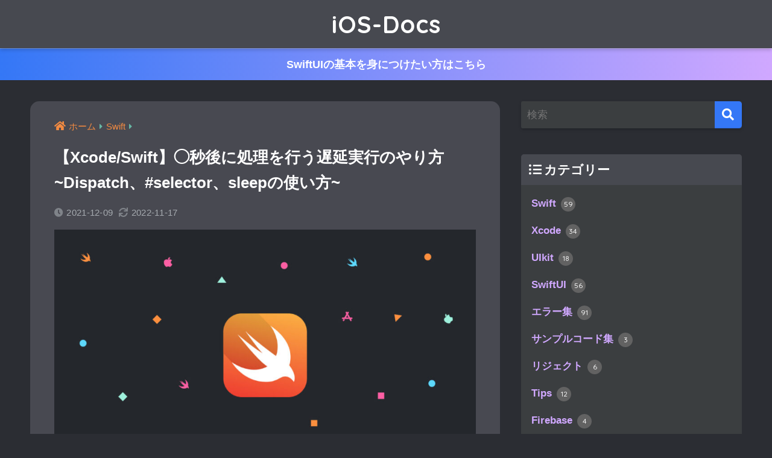

--- FILE ---
content_type: text/html; charset=UTF-8
request_url: https://ios-docs.dev/dispatchqueue/
body_size: 19198
content:
<!doctype html>
<html dir="ltr" lang="ja" prefix="og: https://ogp.me/ns#">
<head>
  <meta charset="utf-8">
  <meta http-equiv="X-UA-Compatible" content="IE=edge">
  <meta name="HandheldFriendly" content="True">
  <meta name="MobileOptimized" content="320">
  <meta name="viewport" content="width=device-width, initial-scale=1, viewport-fit=cover"/>
  <meta name="msapplication-TileColor" content="#3477f6">
  <meta name="theme-color" content="">
  <link rel="pingback" href="https://ios-docs.dev/xmlrpc.php">
  <title>【Xcode/Swift】◯秒後に処理を行う遅延実行のやり方~Dispatch、#selector、sleepの使い方~ - iOS-Docs</title>

		<!-- All in One SEO 4.5.3.1 - aioseo.com -->
		<meta name="description" content="この記事では、遅らせて処理を行う方法について解説していきたいと思います。 実装方法 実装方法は、大きく分けて以" />
		<meta name="robots" content="max-image-preview:large" />
		<link rel="canonical" href="https://ios-docs.dev/dispatchqueue/" />
		<meta name="generator" content="All in One SEO (AIOSEO) 4.5.3.1" />
		<meta property="og:locale" content="ja_JP" />
		<meta property="og:site_name" content="iOS-Docs - iOSアプリ開発のアウトプットブブログ" />
		<meta property="og:type" content="article" />
		<meta property="og:title" content="【Xcode/Swift】◯秒後に処理を行う遅延実行のやり方~Dispatch、#selector、sleepの使い方~ - iOS-Docs" />
		<meta property="og:description" content="この記事では、遅らせて処理を行う方法について解説していきたいと思います。 実装方法 実装方法は、大きく分けて以" />
		<meta property="og:url" content="https://ios-docs.dev/dispatchqueue/" />
		<meta property="article:published_time" content="2021-12-09T09:29:33+00:00" />
		<meta property="article:modified_time" content="2022-11-16T16:19:04+00:00" />
		<meta name="twitter:card" content="summary_large_image" />
		<meta name="twitter:title" content="【Xcode/Swift】◯秒後に処理を行う遅延実行のやり方~Dispatch、#selector、sleepの使い方~ - iOS-Docs" />
		<meta name="twitter:description" content="この記事では、遅らせて処理を行う方法について解説していきたいと思います。 実装方法 実装方法は、大きく分けて以" />
		<meta name="twitter:image" content="https://ios-docs.dev/wp-content/uploads/2021/07/Thumbnail_Swift.jpg" />
		<script type="application/ld+json" class="aioseo-schema">
			{"@context":"https:\/\/schema.org","@graph":[{"@type":"BlogPosting","@id":"https:\/\/ios-docs.dev\/dispatchqueue\/#blogposting","name":"\u3010Xcode\/Swift\u3011\u25ef\u79d2\u5f8c\u306b\u51e6\u7406\u3092\u884c\u3046\u9045\u5ef6\u5b9f\u884c\u306e\u3084\u308a\u65b9~Dispatch\u3001#selector\u3001sleep\u306e\u4f7f\u3044\u65b9~ - iOS-Docs","headline":"\u3010Xcode\/Swift\u3011\u25ef\u79d2\u5f8c\u306b\u51e6\u7406\u3092\u884c\u3046\u9045\u5ef6\u5b9f\u884c\u306e\u3084\u308a\u65b9~Dispatch\u3001#selector\u3001sleep\u306e\u4f7f\u3044\u65b9~","author":{"@id":"https:\/\/ios-docs.dev\/author\/satoriku\/#author"},"publisher":{"@id":"https:\/\/ios-docs.dev\/#person"},"image":{"@type":"ImageObject","url":"https:\/\/ios-docs.dev\/wp-content\/uploads\/2021\/07\/Thumbnail_Swift.jpg","width":1040,"height":620},"datePublished":"2021-12-09T18:29:33+09:00","dateModified":"2022-11-17T01:19:04+09:00","inLanguage":"ja","mainEntityOfPage":{"@id":"https:\/\/ios-docs.dev\/dispatchqueue\/#webpage"},"isPartOf":{"@id":"https:\/\/ios-docs.dev\/dispatchqueue\/#webpage"},"articleSection":"Swift"},{"@type":"BreadcrumbList","@id":"https:\/\/ios-docs.dev\/dispatchqueue\/#breadcrumblist","itemListElement":[{"@type":"ListItem","@id":"https:\/\/ios-docs.dev\/#listItem","position":1,"name":"\u5bb6","item":"https:\/\/ios-docs.dev\/","nextItem":"https:\/\/ios-docs.dev\/dispatchqueue\/#listItem"},{"@type":"ListItem","@id":"https:\/\/ios-docs.dev\/dispatchqueue\/#listItem","position":2,"name":"\u3010Xcode\/Swift\u3011\u25ef\u79d2\u5f8c\u306b\u51e6\u7406\u3092\u884c\u3046\u9045\u5ef6\u5b9f\u884c\u306e\u3084\u308a\u65b9~Dispatch\u3001#selector\u3001sleep\u306e\u4f7f\u3044\u65b9~","previousItem":"https:\/\/ios-docs.dev\/#listItem"}]},{"@type":"Person","@id":"https:\/\/ios-docs.dev\/author\/satoriku\/#author","url":"https:\/\/ios-docs.dev\/author\/satoriku\/","name":"satoriku","image":{"@type":"ImageObject","@id":"https:\/\/ios-docs.dev\/dispatchqueue\/#authorImage","url":"https:\/\/secure.gravatar.com\/avatar\/b08f6ec1df6168186fdd179060ceda95cc3711c4dbf426d90f4a551290956814?s=96&d=mm&r=g","width":96,"height":96,"caption":"satoriku"}},{"@type":"WebPage","@id":"https:\/\/ios-docs.dev\/dispatchqueue\/#webpage","url":"https:\/\/ios-docs.dev\/dispatchqueue\/","name":"\u3010Xcode\/Swift\u3011\u25ef\u79d2\u5f8c\u306b\u51e6\u7406\u3092\u884c\u3046\u9045\u5ef6\u5b9f\u884c\u306e\u3084\u308a\u65b9~Dispatch\u3001#selector\u3001sleep\u306e\u4f7f\u3044\u65b9~ - iOS-Docs","description":"\u3053\u306e\u8a18\u4e8b\u3067\u306f\u3001\u9045\u3089\u305b\u3066\u51e6\u7406\u3092\u884c\u3046\u65b9\u6cd5\u306b\u3064\u3044\u3066\u89e3\u8aac\u3057\u3066\u3044\u304d\u305f\u3044\u3068\u601d\u3044\u307e\u3059\u3002 \u5b9f\u88c5\u65b9\u6cd5 \u5b9f\u88c5\u65b9\u6cd5\u306f\u3001\u5927\u304d\u304f\u5206\u3051\u3066\u4ee5","inLanguage":"ja","isPartOf":{"@id":"https:\/\/ios-docs.dev\/#website"},"breadcrumb":{"@id":"https:\/\/ios-docs.dev\/dispatchqueue\/#breadcrumblist"},"author":{"@id":"https:\/\/ios-docs.dev\/author\/satoriku\/#author"},"creator":{"@id":"https:\/\/ios-docs.dev\/author\/satoriku\/#author"},"image":{"@type":"ImageObject","url":"https:\/\/ios-docs.dev\/wp-content\/uploads\/2021\/07\/Thumbnail_Swift.jpg","@id":"https:\/\/ios-docs.dev\/dispatchqueue\/#mainImage","width":1040,"height":620},"primaryImageOfPage":{"@id":"https:\/\/ios-docs.dev\/dispatchqueue\/#mainImage"},"datePublished":"2021-12-09T18:29:33+09:00","dateModified":"2022-11-17T01:19:04+09:00"},{"@type":"WebSite","@id":"https:\/\/ios-docs.dev\/#website","url":"https:\/\/ios-docs.dev\/","name":"iOS-Docs","description":"iOS\u30a2\u30d7\u30ea\u958b\u767a\u306e\u30a2\u30a6\u30c8\u30d7\u30c3\u30c8\u30d6\u30d6\u30ed\u30b0","inLanguage":"ja","publisher":{"@id":"https:\/\/ios-docs.dev\/#person"}}]}
		</script>
		<!-- All in One SEO -->

<link rel='dns-prefetch' href='//codoc.jp' />
<link rel='dns-prefetch' href='//stats.wp.com' />
<link rel='dns-prefetch' href='//fonts.googleapis.com' />
<link rel='dns-prefetch' href='//use.fontawesome.com' />
<link rel="alternate" type="application/rss+xml" title="iOS-Docs &raquo; フィード" href="https://ios-docs.dev/feed/" />
<link rel="alternate" type="application/rss+xml" title="iOS-Docs &raquo; コメントフィード" href="https://ios-docs.dev/comments/feed/" />
<link rel="alternate" title="oEmbed (JSON)" type="application/json+oembed" href="https://ios-docs.dev/wp-json/oembed/1.0/embed?url=https%3A%2F%2Fios-docs.dev%2Fdispatchqueue%2F" />
<link rel="alternate" title="oEmbed (XML)" type="text/xml+oembed" href="https://ios-docs.dev/wp-json/oembed/1.0/embed?url=https%3A%2F%2Fios-docs.dev%2Fdispatchqueue%2F&#038;format=xml" />
		<!-- This site uses the Google Analytics by MonsterInsights plugin v9.11.1 - Using Analytics tracking - https://www.monsterinsights.com/ -->
		<!-- Note: MonsterInsights is not currently configured on this site. The site owner needs to authenticate with Google Analytics in the MonsterInsights settings panel. -->
					<!-- No tracking code set -->
				<!-- / Google Analytics by MonsterInsights -->
		<style id='wp-img-auto-sizes-contain-inline-css' type='text/css'>
img:is([sizes=auto i],[sizes^="auto," i]){contain-intrinsic-size:3000px 1500px}
/*# sourceURL=wp-img-auto-sizes-contain-inline-css */
</style>
<link rel='stylesheet' id='sng-stylesheet-css' href='https://ios-docs.dev/wp-content/themes/sango-theme/style.css?ver2_16_4' type='text/css' media='all' />
<link rel='stylesheet' id='sng-option-css' href='https://ios-docs.dev/wp-content/themes/sango-theme/entry-option.css?ver2_16_4' type='text/css' media='all' />
<link rel='stylesheet' id='sng-googlefonts-css' href='https://fonts.googleapis.com/css?family=Quicksand%3A500%2C700&#038;display=swap' type='text/css' media='all' />
<link rel='stylesheet' id='sng-fontawesome-css' href='https://use.fontawesome.com/releases/v5.11.2/css/all.css' type='text/css' media='all' />
<style id='wp-emoji-styles-inline-css' type='text/css'>

	img.wp-smiley, img.emoji {
		display: inline !important;
		border: none !important;
		box-shadow: none !important;
		height: 1em !important;
		width: 1em !important;
		margin: 0 0.07em !important;
		vertical-align: -0.1em !important;
		background: none !important;
		padding: 0 !important;
	}
/*# sourceURL=wp-emoji-styles-inline-css */
</style>
<style id='classic-theme-styles-inline-css' type='text/css'>
/*! This file is auto-generated */
.wp-block-button__link{color:#fff;background-color:#32373c;border-radius:9999px;box-shadow:none;text-decoration:none;padding:calc(.667em + 2px) calc(1.333em + 2px);font-size:1.125em}.wp-block-file__button{background:#32373c;color:#fff;text-decoration:none}
/*# sourceURL=/wp-includes/css/classic-themes.min.css */
</style>
<link rel='stylesheet' id='helpful-css' href='https://ios-docs.dev/wp-content/plugins/helpful/core/assets/themes/base.css' type='text/css' media='all' />
<link rel='stylesheet' id='yyi_rinker_stylesheet-css' href='https://ios-docs.dev/wp-content/plugins/yyi-rinker/css/style.css?v=1.1.8' type='text/css' media='all' />
<link rel='stylesheet' id='child-style-css' href='https://ios-docs.dev/wp-content/themes/sango-theme-child/style.css' type='text/css' media='all' />
<link rel='stylesheet' id='enlighterjs-css' href='https://ios-docs.dev/wp-content/plugins/enlighter/cache/enlighterjs.min.css' type='text/css' media='all' />
<script type="text/javascript" src="https://ios-docs.dev/wp-includes/js/jquery/jquery.min.js?ver=3.7.1" id="jquery-core-js"></script>
<script type="text/javascript" src="https://ios-docs.dev/wp-includes/js/jquery/jquery-migrate.min.js?ver=3.4.1" id="jquery-migrate-js"></script>
<script type="text/javascript"  src="https://codoc.jp/js/cms.js" id="codoc-injector-js-js"  data-css="dark"  data-usercode="0W1abBc3iQ" defer></script>
<link rel="https://api.w.org/" href="https://ios-docs.dev/wp-json/" /><link rel="alternate" title="JSON" type="application/json" href="https://ios-docs.dev/wp-json/wp/v2/posts/2061" /><link rel="EditURI" type="application/rsd+xml" title="RSD" href="https://ios-docs.dev/xmlrpc.php?rsd" />
<link rel='shortlink' href='https://ios-docs.dev/?p=2061' />
	<style>img#wpstats{display:none}</style>
		<script type="text/javascript" language="javascript">
    var vc_pid = "885969841";
</script><script type="text/javascript" src="//aml.valuecommerce.com/vcdal.js" async></script><style>
.yyi-rinker-images {
    display: flex;
    justify-content: center;
    align-items: center;
    position: relative;

}
div.yyi-rinker-image img.yyi-rinker-main-img.hidden {
    display: none;
}

.yyi-rinker-images-arrow {
    cursor: pointer;
    position: absolute;
    top: 50%;
    display: block;
    margin-top: -11px;
    opacity: 0.6;
    width: 22px;
}

.yyi-rinker-images-arrow-left{
    left: -10px;
}
.yyi-rinker-images-arrow-right{
    right: -10px;
}

.yyi-rinker-images-arrow-left.hidden {
    display: none;
}

.yyi-rinker-images-arrow-right.hidden {
    display: none;
}
div.yyi-rinker-contents.yyi-rinker-design-tate  div.yyi-rinker-box{
    flex-direction: column;
}

div.yyi-rinker-contents.yyi-rinker-design-slim div.yyi-rinker-box .yyi-rinker-links {
    flex-direction: column;
}

div.yyi-rinker-contents.yyi-rinker-design-slim div.yyi-rinker-info {
    width: 100%;
}

div.yyi-rinker-contents.yyi-rinker-design-slim .yyi-rinker-title {
    text-align: center;
}

div.yyi-rinker-contents.yyi-rinker-design-slim .yyi-rinker-links {
    text-align: center;
}
div.yyi-rinker-contents.yyi-rinker-design-slim .yyi-rinker-image {
    margin: auto;
}

div.yyi-rinker-contents.yyi-rinker-design-slim div.yyi-rinker-info ul.yyi-rinker-links li {
	align-self: stretch;
}
div.yyi-rinker-contents.yyi-rinker-design-slim div.yyi-rinker-box div.yyi-rinker-info {
	padding: 0;
}
div.yyi-rinker-contents.yyi-rinker-design-slim div.yyi-rinker-box {
	flex-direction: column;
	padding: 14px 5px 0;
}

.yyi-rinker-design-slim div.yyi-rinker-box div.yyi-rinker-info {
	text-align: center;
}

.yyi-rinker-design-slim div.price-box span.price {
	display: block;
}

div.yyi-rinker-contents.yyi-rinker-design-slim div.yyi-rinker-info div.yyi-rinker-title a{
	font-size:16px;
}

div.yyi-rinker-contents.yyi-rinker-design-slim ul.yyi-rinker-links li.amazonkindlelink:before,  div.yyi-rinker-contents.yyi-rinker-design-slim ul.yyi-rinker-links li.amazonlink:before,  div.yyi-rinker-contents.yyi-rinker-design-slim ul.yyi-rinker-links li.rakutenlink:before,  div.yyi-rinker-contents.yyi-rinker-design-slim ul.yyi-rinker-links li.yahoolink:before {
	font-size:12px;
}

div.yyi-rinker-contents.yyi-rinker-design-slim ul.yyi-rinker-links li a {
	font-size: 13px;
}
.entry-content ul.yyi-rinker-links li {
	padding: 0;
}

				</style><link rel="stylesheet" href="https://maxcdn.bootstrapcdn.com/font-awesome/4.4.0/css/font-awesome.min.css"><meta property="og:title" content="【Xcode/Swift】◯秒後に処理を行う遅延実行のやり方~Dispatch、#selector、sleepの使い方~" />
<meta property="og:description" content="この記事では、遅らせて処理を行う方法について解説していきたいと思います。 Contents実装方法1. Dispatchを使用した遅延実行2. #selectorを使用した遅延実行3. sleepを使用した遅延実行 実装 ... " />
<meta property="og:type" content="article" />
<meta property="og:url" content="https://ios-docs.dev/dispatchqueue/" />
<meta property="og:image" content="https://ios-docs.dev/wp-content/uploads/2021/07/Thumbnail_Swift-1024x610.jpg" />
<meta name="thumbnail" content="https://ios-docs.dev/wp-content/uploads/2021/07/Thumbnail_Swift-1024x610.jpg" />
<meta property="og:site_name" content="iOS-Docs" />
<meta name="twitter:card" content="summary_large_image" />
<script async src="https://pagead2.googlesyndication.com/pagead/js/adsbygoogle.js?client=ca-pub-5216246732088104"
     crossorigin="anonymous"></script><!-- gtag.js -->
<script async src="https://www.googletagmanager.com/gtag/js?id=G-XFPHZT33MK"></script>
<script>
  window.dataLayer = window.dataLayer || [];
  function gtag(){dataLayer.push(arguments);}
  gtag('js', new Date());
  gtag('config', 'G-XFPHZT33MK');
</script>
<style type="text/css" id="custom-background-css">
body.custom-background { background-color: #2b2d33; }
</style>
	<link rel="icon" href="https://ios-docs.dev/wp-content/uploads/2022/01/cropped-D-png-32x32.png" sizes="32x32" />
<link rel="icon" href="https://ios-docs.dev/wp-content/uploads/2022/01/cropped-D-png-192x192.png" sizes="192x192" />
<link rel="apple-touch-icon" href="https://ios-docs.dev/wp-content/uploads/2022/01/cropped-D-png-180x180.png" />
<meta name="msapplication-TileImage" content="https://ios-docs.dev/wp-content/uploads/2022/01/cropped-D-png-270x270.png" />
<style> a{color:#f48b41}.main-c, .has-sango-main-color{color:#3477f6}.main-bc, .has-sango-main-background-color{background-color:#3477f6}.main-bdr, #inner-content .main-bdr{border-color:#3477f6}.pastel-c, .has-sango-pastel-color{color:#fc60a3}.pastel-bc, .has-sango-pastel-background-color, #inner-content .pastel-bc{background-color:#fc60a3}.accent-c, .has-sango-accent-color{color:#fc60a3}.accent-bc, .has-sango-accent-background-color{background-color:#fc60a3}.header, #footer-menu, .drawer__title{background-color:#474950}#logo a{color:#FFF}.desktop-nav li a , .mobile-nav li a, #footer-menu a, #drawer__open, .header-search__open, .copyright, .drawer__title{color:#FFF}.drawer__title .close span, .drawer__title .close span:before{background:#FFF}.desktop-nav li:after{background:#FFF}.mobile-nav .current-menu-item{border-bottom-color:#FFF}.widgettitle, .sidebar .wp-block-group h2, .drawer .wp-block-group h2{color:#ffffff;background-color:#474950}.footer{background-color:#2b2d33}.footer, .footer a, .footer .widget ul li a{color:#ffffff}#toc_container .toc_title, .entry-content .ez-toc-title-container, #footer_menu .raised, .pagination a, .pagination span, #reply-title:before, .entry-content blockquote:before, .main-c-before li:before, .main-c-b:before{color:#3477f6}.searchform__submit, .sidebar .wp-block-search .wp-block-search__button, .footer .wp-block-search .wp-block-search__button, .drawer .wp-block-search .wp-block-search__button, #toc_container .toc_title:before, .ez-toc-title-container:before, .cat-name, .pre_tag > span, .pagination .current, .post-page-numbers.current, #submit, .withtag_list > span, .main-bc-before li:before{background-color:#3477f6}#toc_container, #ez-toc-container, .entry-content h3, .li-mainbdr ul, .li-mainbdr ol{border-color:#3477f6}.search-title i, .acc-bc-before li:before{background:#fc60a3}.li-accentbdr ul, .li-accentbdr ol{border-color:#fc60a3}.pagination a:hover, .li-pastelbc ul, .li-pastelbc ol{background:#fc60a3}body{font-size:100%}@media only screen and (min-width:481px){body{font-size:107%}}@media only screen and (min-width:1030px){body{font-size:110%}}.totop{background:#f48b41}.header-info a{color:#FFF;background:linear-gradient(95deg, #3477f6, #d0a8ff)}.fixed-menu ul{background:#FFF}.fixed-menu a{color:#a2a7ab}.fixed-menu .current-menu-item a, .fixed-menu ul li a.active{color:#6bb6ff}.post-tab{background:#FFF}.post-tab > div{color:#a7a7a7}.post-tab > div.tab-active{background:linear-gradient(45deg, #bdb9ff, #67b8ff)}body{font-family:"Helvetica", "Arial", "Hiragino Kaku Gothic ProN", "Hiragino Sans", YuGothic, "Yu Gothic", "メイリオ", Meiryo, sans-serif;}.dfont{font-family:"Quicksand","Helvetica", "Arial", "Hiragino Kaku Gothic ProN", "Hiragino Sans", YuGothic, "Yu Gothic", "メイリオ", Meiryo, sans-serif;}.body_bc{background-color:2b2d33}</style><style id='global-styles-inline-css' type='text/css'>
:root{--wp--preset--aspect-ratio--square: 1;--wp--preset--aspect-ratio--4-3: 4/3;--wp--preset--aspect-ratio--3-4: 3/4;--wp--preset--aspect-ratio--3-2: 3/2;--wp--preset--aspect-ratio--2-3: 2/3;--wp--preset--aspect-ratio--16-9: 16/9;--wp--preset--aspect-ratio--9-16: 9/16;--wp--preset--color--black: #000000;--wp--preset--color--cyan-bluish-gray: #abb8c3;--wp--preset--color--white: #ffffff;--wp--preset--color--pale-pink: #f78da7;--wp--preset--color--vivid-red: #cf2e2e;--wp--preset--color--luminous-vivid-orange: #ff6900;--wp--preset--color--luminous-vivid-amber: #fcb900;--wp--preset--color--light-green-cyan: #7bdcb5;--wp--preset--color--vivid-green-cyan: #00d084;--wp--preset--color--pale-cyan-blue: #8ed1fc;--wp--preset--color--vivid-cyan-blue: #0693e3;--wp--preset--color--vivid-purple: #9b51e0;--wp--preset--gradient--vivid-cyan-blue-to-vivid-purple: linear-gradient(135deg,rgb(6,147,227) 0%,rgb(155,81,224) 100%);--wp--preset--gradient--light-green-cyan-to-vivid-green-cyan: linear-gradient(135deg,rgb(122,220,180) 0%,rgb(0,208,130) 100%);--wp--preset--gradient--luminous-vivid-amber-to-luminous-vivid-orange: linear-gradient(135deg,rgb(252,185,0) 0%,rgb(255,105,0) 100%);--wp--preset--gradient--luminous-vivid-orange-to-vivid-red: linear-gradient(135deg,rgb(255,105,0) 0%,rgb(207,46,46) 100%);--wp--preset--gradient--very-light-gray-to-cyan-bluish-gray: linear-gradient(135deg,rgb(238,238,238) 0%,rgb(169,184,195) 100%);--wp--preset--gradient--cool-to-warm-spectrum: linear-gradient(135deg,rgb(74,234,220) 0%,rgb(151,120,209) 20%,rgb(207,42,186) 40%,rgb(238,44,130) 60%,rgb(251,105,98) 80%,rgb(254,248,76) 100%);--wp--preset--gradient--blush-light-purple: linear-gradient(135deg,rgb(255,206,236) 0%,rgb(152,150,240) 100%);--wp--preset--gradient--blush-bordeaux: linear-gradient(135deg,rgb(254,205,165) 0%,rgb(254,45,45) 50%,rgb(107,0,62) 100%);--wp--preset--gradient--luminous-dusk: linear-gradient(135deg,rgb(255,203,112) 0%,rgb(199,81,192) 50%,rgb(65,88,208) 100%);--wp--preset--gradient--pale-ocean: linear-gradient(135deg,rgb(255,245,203) 0%,rgb(182,227,212) 50%,rgb(51,167,181) 100%);--wp--preset--gradient--electric-grass: linear-gradient(135deg,rgb(202,248,128) 0%,rgb(113,206,126) 100%);--wp--preset--gradient--midnight: linear-gradient(135deg,rgb(2,3,129) 0%,rgb(40,116,252) 100%);--wp--preset--font-size--small: 13px;--wp--preset--font-size--medium: 20px;--wp--preset--font-size--large: 36px;--wp--preset--font-size--x-large: 42px;--wp--preset--spacing--20: 0.44rem;--wp--preset--spacing--30: 0.67rem;--wp--preset--spacing--40: 1rem;--wp--preset--spacing--50: 1.5rem;--wp--preset--spacing--60: 2.25rem;--wp--preset--spacing--70: 3.38rem;--wp--preset--spacing--80: 5.06rem;--wp--preset--shadow--natural: 6px 6px 9px rgba(0, 0, 0, 0.2);--wp--preset--shadow--deep: 12px 12px 50px rgba(0, 0, 0, 0.4);--wp--preset--shadow--sharp: 6px 6px 0px rgba(0, 0, 0, 0.2);--wp--preset--shadow--outlined: 6px 6px 0px -3px rgb(255, 255, 255), 6px 6px rgb(0, 0, 0);--wp--preset--shadow--crisp: 6px 6px 0px rgb(0, 0, 0);}:where(.is-layout-flex){gap: 0.5em;}:where(.is-layout-grid){gap: 0.5em;}body .is-layout-flex{display: flex;}.is-layout-flex{flex-wrap: wrap;align-items: center;}.is-layout-flex > :is(*, div){margin: 0;}body .is-layout-grid{display: grid;}.is-layout-grid > :is(*, div){margin: 0;}:where(.wp-block-columns.is-layout-flex){gap: 2em;}:where(.wp-block-columns.is-layout-grid){gap: 2em;}:where(.wp-block-post-template.is-layout-flex){gap: 1.25em;}:where(.wp-block-post-template.is-layout-grid){gap: 1.25em;}.has-black-color{color: var(--wp--preset--color--black) !important;}.has-cyan-bluish-gray-color{color: var(--wp--preset--color--cyan-bluish-gray) !important;}.has-white-color{color: var(--wp--preset--color--white) !important;}.has-pale-pink-color{color: var(--wp--preset--color--pale-pink) !important;}.has-vivid-red-color{color: var(--wp--preset--color--vivid-red) !important;}.has-luminous-vivid-orange-color{color: var(--wp--preset--color--luminous-vivid-orange) !important;}.has-luminous-vivid-amber-color{color: var(--wp--preset--color--luminous-vivid-amber) !important;}.has-light-green-cyan-color{color: var(--wp--preset--color--light-green-cyan) !important;}.has-vivid-green-cyan-color{color: var(--wp--preset--color--vivid-green-cyan) !important;}.has-pale-cyan-blue-color{color: var(--wp--preset--color--pale-cyan-blue) !important;}.has-vivid-cyan-blue-color{color: var(--wp--preset--color--vivid-cyan-blue) !important;}.has-vivid-purple-color{color: var(--wp--preset--color--vivid-purple) !important;}.has-black-background-color{background-color: var(--wp--preset--color--black) !important;}.has-cyan-bluish-gray-background-color{background-color: var(--wp--preset--color--cyan-bluish-gray) !important;}.has-white-background-color{background-color: var(--wp--preset--color--white) !important;}.has-pale-pink-background-color{background-color: var(--wp--preset--color--pale-pink) !important;}.has-vivid-red-background-color{background-color: var(--wp--preset--color--vivid-red) !important;}.has-luminous-vivid-orange-background-color{background-color: var(--wp--preset--color--luminous-vivid-orange) !important;}.has-luminous-vivid-amber-background-color{background-color: var(--wp--preset--color--luminous-vivid-amber) !important;}.has-light-green-cyan-background-color{background-color: var(--wp--preset--color--light-green-cyan) !important;}.has-vivid-green-cyan-background-color{background-color: var(--wp--preset--color--vivid-green-cyan) !important;}.has-pale-cyan-blue-background-color{background-color: var(--wp--preset--color--pale-cyan-blue) !important;}.has-vivid-cyan-blue-background-color{background-color: var(--wp--preset--color--vivid-cyan-blue) !important;}.has-vivid-purple-background-color{background-color: var(--wp--preset--color--vivid-purple) !important;}.has-black-border-color{border-color: var(--wp--preset--color--black) !important;}.has-cyan-bluish-gray-border-color{border-color: var(--wp--preset--color--cyan-bluish-gray) !important;}.has-white-border-color{border-color: var(--wp--preset--color--white) !important;}.has-pale-pink-border-color{border-color: var(--wp--preset--color--pale-pink) !important;}.has-vivid-red-border-color{border-color: var(--wp--preset--color--vivid-red) !important;}.has-luminous-vivid-orange-border-color{border-color: var(--wp--preset--color--luminous-vivid-orange) !important;}.has-luminous-vivid-amber-border-color{border-color: var(--wp--preset--color--luminous-vivid-amber) !important;}.has-light-green-cyan-border-color{border-color: var(--wp--preset--color--light-green-cyan) !important;}.has-vivid-green-cyan-border-color{border-color: var(--wp--preset--color--vivid-green-cyan) !important;}.has-pale-cyan-blue-border-color{border-color: var(--wp--preset--color--pale-cyan-blue) !important;}.has-vivid-cyan-blue-border-color{border-color: var(--wp--preset--color--vivid-cyan-blue) !important;}.has-vivid-purple-border-color{border-color: var(--wp--preset--color--vivid-purple) !important;}.has-vivid-cyan-blue-to-vivid-purple-gradient-background{background: var(--wp--preset--gradient--vivid-cyan-blue-to-vivid-purple) !important;}.has-light-green-cyan-to-vivid-green-cyan-gradient-background{background: var(--wp--preset--gradient--light-green-cyan-to-vivid-green-cyan) !important;}.has-luminous-vivid-amber-to-luminous-vivid-orange-gradient-background{background: var(--wp--preset--gradient--luminous-vivid-amber-to-luminous-vivid-orange) !important;}.has-luminous-vivid-orange-to-vivid-red-gradient-background{background: var(--wp--preset--gradient--luminous-vivid-orange-to-vivid-red) !important;}.has-very-light-gray-to-cyan-bluish-gray-gradient-background{background: var(--wp--preset--gradient--very-light-gray-to-cyan-bluish-gray) !important;}.has-cool-to-warm-spectrum-gradient-background{background: var(--wp--preset--gradient--cool-to-warm-spectrum) !important;}.has-blush-light-purple-gradient-background{background: var(--wp--preset--gradient--blush-light-purple) !important;}.has-blush-bordeaux-gradient-background{background: var(--wp--preset--gradient--blush-bordeaux) !important;}.has-luminous-dusk-gradient-background{background: var(--wp--preset--gradient--luminous-dusk) !important;}.has-pale-ocean-gradient-background{background: var(--wp--preset--gradient--pale-ocean) !important;}.has-electric-grass-gradient-background{background: var(--wp--preset--gradient--electric-grass) !important;}.has-midnight-gradient-background{background: var(--wp--preset--gradient--midnight) !important;}.has-small-font-size{font-size: var(--wp--preset--font-size--small) !important;}.has-medium-font-size{font-size: var(--wp--preset--font-size--medium) !important;}.has-large-font-size{font-size: var(--wp--preset--font-size--large) !important;}.has-x-large-font-size{font-size: var(--wp--preset--font-size--x-large) !important;}
/*# sourceURL=global-styles-inline-css */
</style>
</head>
<body class="wp-singular post-template-default single single-post postid-2061 single-format-standard custom-background wp-theme-sango-theme wp-child-theme-sango-theme-child codoc-theme-dark fa5">
    <div id="container">
    <header class="header header--center">
            <div id="inner-header" class="wrap cf">
    <div id="logo" class="header-logo h1 dfont">
    <a href="https://ios-docs.dev" class="header-logo__link">
            iOS-Docs    </a>
  </div>
  <div class="header-search">
      <label class="header-search__open" for="header-search-input"><i class="fas fa-search" aria-hidden="true"></i></label>
    <input type="checkbox" class="header-search__input" id="header-search-input" onclick="document.querySelector('.header-search__modal .searchform__input').focus()">
  <label class="header-search__close" for="header-search-input"></label>
  <div class="header-search__modal">
    <form role="search" method="get" class="searchform" action="https://ios-docs.dev/">
  <div>
    <input type="search" class="searchform__input" name="s" value="" placeholder="検索" />
    <button type="submit" class="searchform__submit" aria-label="検索"><i class="fas fa-search" aria-hidden="true"></i></button>
  </div>
</form>  </div>
</div>  </div>
    </header>
      <div class="header-info animated">
    <a href="https://zenn.dev/rikutosato/books/6cee0a2b8aa796">
      SwiftUIの基本を身につけたい方はこちら    </a>
  </div>
  <div id="content">
    <div id="inner-content" class="wrap cf">
      <main id="main" class="m-all t-2of3 d-5of7 cf">
                  <article id="entry" class="cf post-2061 post type-post status-publish format-standard has-post-thumbnail category-swift">
            <header class="article-header entry-header">
  <nav id="breadcrumb" class="breadcrumb"><ul itemscope itemtype="http://schema.org/BreadcrumbList"><li itemprop="itemListElement" itemscope itemtype="http://schema.org/ListItem"><a href="https://ios-docs.dev" itemprop="item"><span itemprop="name">ホーム</span></a><meta itemprop="position" content="1" /></li><li itemprop="itemListElement" itemscope itemtype="http://schema.org/ListItem"><a href="https://ios-docs.dev/category/swift/" itemprop="item"><span itemprop="name">Swift</span></a><meta itemprop="position" content="2" /></li></ul></nav>  <h1 class="entry-title single-title">【Xcode/Swift】◯秒後に処理を行う遅延実行のやり方~Dispatch、#selector、sleepの使い方~</h1>
  <div class="entry-meta vcard">
    <time class="pubdate entry-time" itemprop="datePublished" datetime="2021-12-09">2021-12-09</time><time class="updated entry-time" itemprop="dateModified" datetime="2022-11-17">2022-11-17</time>  </div>
      <p class="post-thumbnail"><img width="940" height="560" src="https://ios-docs.dev/wp-content/uploads/2021/07/Thumbnail_Swift-940x560.jpg" class="attachment-thumb-940 size-thumb-940 wp-post-image" alt="" decoding="async" fetchpriority="high" srcset="https://ios-docs.dev/wp-content/uploads/2021/07/Thumbnail_Swift-940x560.jpg 940w, https://ios-docs.dev/wp-content/uploads/2021/07/Thumbnail_Swift-300x179.jpg 300w, https://ios-docs.dev/wp-content/uploads/2021/07/Thumbnail_Swift-1024x610.jpg 1024w, https://ios-docs.dev/wp-content/uploads/2021/07/Thumbnail_Swift-768x458.jpg 768w, https://ios-docs.dev/wp-content/uploads/2021/07/Thumbnail_Swift.jpg 1040w" sizes="(max-width: 940px) 100vw, 940px" /></p>
        <input type="checkbox" id="fab">
    <label class="fab-btn extended-fab main-c" for="fab"><i class="fas fa-share-alt" aria-hidden="true"></i></label>
    <label class="fab__close-cover" for="fab"></label>
        <div id="fab__contents">
      <div class="fab__contents-main dfont">
        <label class="close" for="fab"><span></span></label>
        <p class="fab__contents_title">SHARE</p>
                  <div class="fab__contents_img" style="background-image: url(https://ios-docs.dev/wp-content/uploads/2021/07/Thumbnail_Swift-520x300.jpg);">
          </div>
                  <div class="sns-btn sns-dif">
          <ul>
        <!-- twitter -->
        <li class="tw sns-btn__item">
          <a href="https://twitter.com/share?url=https%3A%2F%2Fios-docs.dev%2Fdispatchqueue%2F&text=%E3%80%90Xcode%2FSwift%E3%80%91%E2%97%AF%E7%A7%92%E5%BE%8C%E3%81%AB%E5%87%A6%E7%90%86%E3%82%92%E8%A1%8C%E3%81%86%E9%81%85%E5%BB%B6%E5%AE%9F%E8%A1%8C%E3%81%AE%E3%82%84%E3%82%8A%E6%96%B9%7EDispatch%E3%80%81%23selector%E3%80%81sleep%E3%81%AE%E4%BD%BF%E3%81%84%E6%96%B9%7E%EF%BD%9CiOS-Docs" target="_blank" rel="nofollow noopener noreferrer" aria-label="Twitterでシェアする">
            <i class="fab fa-twitter" aria-hidden="true"></i>            <span class="share_txt">ツイート</span>
          </a>
                  </li>
        <!-- facebook -->
        <li class="fb sns-btn__item">
          <a href="https://www.facebook.com/share.php?u=https%3A%2F%2Fios-docs.dev%2Fdispatchqueue%2F" target="_blank" rel="nofollow noopener noreferrer" aria-label="Facebookでシェアする">
            <i class="fab fa-facebook" aria-hidden="true"></i>            <span class="share_txt">シェア</span>
          </a>
                  </li>
        <!-- はてなブックマーク -->
        <li class="hatebu sns-btn__item">
          <a href="http://b.hatena.ne.jp/add?mode=confirm&url=https%3A%2F%2Fios-docs.dev%2Fdispatchqueue%2F&title=%E3%80%90Xcode%2FSwift%E3%80%91%E2%97%AF%E7%A7%92%E5%BE%8C%E3%81%AB%E5%87%A6%E7%90%86%E3%82%92%E8%A1%8C%E3%81%86%E9%81%85%E5%BB%B6%E5%AE%9F%E8%A1%8C%E3%81%AE%E3%82%84%E3%82%8A%E6%96%B9%7EDispatch%E3%80%81%23selector%E3%80%81sleep%E3%81%AE%E4%BD%BF%E3%81%84%E6%96%B9%7E%EF%BD%9CiOS-Docs" target="_blank" rel="nofollow noopener noreferrer" aria-label="はてブでブックマークする">
            <i class="fa fa-hatebu" aria-hidden="true"></i>
            <span class="share_txt">はてブ</span>
          </a>
                  </li>
        <!-- LINE -->
        <li class="line sns-btn__item">
          <a href="https://social-plugins.line.me/lineit/share?url=https%3A%2F%2Fios-docs.dev%2Fdispatchqueue%2F&text=%E3%80%90Xcode%2FSwift%E3%80%91%E2%97%AF%E7%A7%92%E5%BE%8C%E3%81%AB%E5%87%A6%E7%90%86%E3%82%92%E8%A1%8C%E3%81%86%E9%81%85%E5%BB%B6%E5%AE%9F%E8%A1%8C%E3%81%AE%E3%82%84%E3%82%8A%E6%96%B9%7EDispatch%E3%80%81%23selector%E3%80%81sleep%E3%81%AE%E4%BD%BF%E3%81%84%E6%96%B9%7E%EF%BD%9CiOS-Docs" target="_blank" rel="nofollow noopener noreferrer" aria-label="LINEでシェアする">
                          <i class="fab fa-line" aria-hidden="true"></i>
                        <span class="share_txt share_txt_line dfont">LINE</span>
          </a>
        </li>
        <!-- Pocket -->
        <li class="pkt sns-btn__item">
          <a href="http://getpocket.com/edit?url=https%3A%2F%2Fios-docs.dev%2Fdispatchqueue%2F&title=%E3%80%90Xcode%2FSwift%E3%80%91%E2%97%AF%E7%A7%92%E5%BE%8C%E3%81%AB%E5%87%A6%E7%90%86%E3%82%92%E8%A1%8C%E3%81%86%E9%81%85%E5%BB%B6%E5%AE%9F%E8%A1%8C%E3%81%AE%E3%82%84%E3%82%8A%E6%96%B9%7EDispatch%E3%80%81%23selector%E3%80%81sleep%E3%81%AE%E4%BD%BF%E3%81%84%E6%96%B9%7E%EF%BD%9CiOS-Docs" target="_blank" rel="nofollow noopener noreferrer" aria-label="Pocketに保存する">
            <i class="fab fa-get-pocket" aria-hidden="true"></i>            <span class="share_txt">Pocket</span>
          </a>
                  </li>
      </ul>
  </div>
        </div>
    </div>
    </header>
<section class="entry-content cf">
  <p><style>
.entry-content h3 {
    margin: 4em 0 0.7em;
}
</style></p>
<p>この記事では、遅らせて処理を行う方法について解説していきたいと思います。</p>
<div id="toc_container" class="no_bullets"><p class="toc_title">Contents</p><ul class="toc_list"><li><a href="#i">実装方法</a><ul><li><a href="#1_Dispatch">1. Dispatchを使用した遅延実行</a></li><li><a href="#2_selector">2. #selectorを使用した遅延実行</a></li><li><a href="#3_sleep">3. sleepを使用した遅延実行</a></li></ul></li></ul></div>
<h2><span id="i">実装方法</span></h2>
<p>実装方法は、大きく分けて以下の3パターンあります。一つ一つ解説していきたいと思います。</p>
<ol>
<li><code>Dispatch</code>を使用した遅延実行</li>
<li><code>#selector</code>を使用した遅延実行</li>
<li><code>sleep</code>を使用した遅延実行</li>
</ol>
<h3 style="margin: 2em 0 0.7em;"><span id="1_Dispatch">1. Dispatchを使用した遅延実行</span></h3>
<p>Dispatchが一番王道なやり方かと思います。やり方は簡単です。</p>
<pre class="EnlighterJSRAW" data-enlighter-language="swift">DispatchQueue.main.asyncAfter(deadline: .now() + 5.0) {
    print("5秒経ちました。")
}</pre>
<p>このDispatchの中に記述すると、5秒後に処理が行われます。</p>
<p><code>.now() + 5.0</code>で、今から5秒後というのを表しています。なので、この数値を変えれば好きな秒数で処理を遅らせることができます。</p>
<h3><span id="2_selector">2. #selectorを使用した遅延実行</span></h3>
<p><code>#selector</code>なので、関数として切り出せます。</p>
<pre class="EnlighterJSRAW" data-enlighter-language="swift">self.perform(#selector(hogehuga), with: nil, afterDelay: 5.0)</pre>
<pre class="EnlighterJSRAW" data-enlighter-language="swift">@objc func hogehuga() {
    print("5秒経ちました。")
}</pre>
<p><code>afterDelay: 5.0</code>のところで、秒数を変更できます。</p>
<h3><span id="3_sleep">3. sleepを使用した遅延実行</span></h3>
<p style="margin: 0 0 0.8em 0;">これは、この処理を◯秒後に行うみたいな書き方ではなく、「◯秒間止める」というふうなイメージです。</p>
<pre class="EnlighterJSRAW" data-enlighter-language="swift">print("スリープ！")
Thread.sleep(forTimeInterval: 5.0)
print("5秒経ちました。")</pre>
<p style="margin: 2em 0 0.8em 0;">ちなみに、sleepだけでも呼ぶことができます。ただし、引数はInt型です。</p>
<pre class="EnlighterJSRAW" data-enlighter-language="swift">print("スリープ！")
sleep(5)
print("5秒経ちました。")</pre>
<div class="sankoubox">
<p><strong><i class="fas fa-book"></i> 参考文献</strong></p>
<ul>
<li><a href="https://program-life.com/1541">Swift5の遅延処理の方法まとめ、Dispatch・PerformSelector・NSThread【Swift/Objective-C】 | ニートに憧れるプログラム日記</a></li>
<li><a href="https://qiita.com/antk/items/b811972431e111ee216f">【Swift】処理をコンマn秒止める（遅延処理） &#8211; Qiita</a></li>
</ul>
</div>
<div class="helpful ">

		<div class="helpful-header">
		<h3 class="helpful-headline">評価</h3>	</div><!-- .helpful-header -->
	
	<div class="helpful-content" role="alert">
		<span></span>
	</div><!-- .helpful-content -->

		<div class="helpful-controls">

				<div>
			<button class="helpful-pro helpful-button" type="button" data-value="pro" data-post="2061" data-instance="2696" role="button">
				<i class="far fa-thumbs-up"></i> 役に立った。				<span class="helpful-counter">5</span>			</button>
		</div>
		
				<div>
			<button class="helpful-contra helpful-button" type="button" data-value="contra" data-post="2061" data-instance="2696" role="button">
				<i class="far fa-thumbs-down"></i> 役に立たなかった。				<span class="helpful-counter">2</span>			</button>
		</div>
		
	</div><!-- .helpful-controls -->
	
	
</div><!-- .helpful -->
<div class="codoc-entries" data-without-body="1" data-support-message="" id="codoc-entry-M2Fp9TDLmA" data-support-button-text="¥ RikutoSatoをサポートする" data-show-like="0" data-show-about-codoc="0" data-show-powered-by="0" data-show-created-by="1" data-show-copyright="1"></div></section><footer class="article-footer">
  <aside>
    <div class="footer-contents">
        <div class="sns-btn">
    <span class="sns-btn__title dfont">SHARE</span>      <ul>
        <!-- twitter -->
        <li class="tw sns-btn__item">
          <a href="https://twitter.com/share?url=https%3A%2F%2Fios-docs.dev%2Fdispatchqueue%2F&text=%E3%80%90Xcode%2FSwift%E3%80%91%E2%97%AF%E7%A7%92%E5%BE%8C%E3%81%AB%E5%87%A6%E7%90%86%E3%82%92%E8%A1%8C%E3%81%86%E9%81%85%E5%BB%B6%E5%AE%9F%E8%A1%8C%E3%81%AE%E3%82%84%E3%82%8A%E6%96%B9%7EDispatch%E3%80%81%23selector%E3%80%81sleep%E3%81%AE%E4%BD%BF%E3%81%84%E6%96%B9%7E%EF%BD%9CiOS-Docs" target="_blank" rel="nofollow noopener noreferrer" aria-label="Twitterでシェアする">
            <i class="fab fa-twitter" aria-hidden="true"></i>            <span class="share_txt">ツイート</span>
          </a>
                  </li>
        <!-- facebook -->
        <li class="fb sns-btn__item">
          <a href="https://www.facebook.com/share.php?u=https%3A%2F%2Fios-docs.dev%2Fdispatchqueue%2F" target="_blank" rel="nofollow noopener noreferrer" aria-label="Facebookでシェアする">
            <i class="fab fa-facebook" aria-hidden="true"></i>            <span class="share_txt">シェア</span>
          </a>
                  </li>
        <!-- はてなブックマーク -->
        <li class="hatebu sns-btn__item">
          <a href="http://b.hatena.ne.jp/add?mode=confirm&url=https%3A%2F%2Fios-docs.dev%2Fdispatchqueue%2F&title=%E3%80%90Xcode%2FSwift%E3%80%91%E2%97%AF%E7%A7%92%E5%BE%8C%E3%81%AB%E5%87%A6%E7%90%86%E3%82%92%E8%A1%8C%E3%81%86%E9%81%85%E5%BB%B6%E5%AE%9F%E8%A1%8C%E3%81%AE%E3%82%84%E3%82%8A%E6%96%B9%7EDispatch%E3%80%81%23selector%E3%80%81sleep%E3%81%AE%E4%BD%BF%E3%81%84%E6%96%B9%7E%EF%BD%9CiOS-Docs" target="_blank" rel="nofollow noopener noreferrer" aria-label="はてブでブックマークする">
            <i class="fa fa-hatebu" aria-hidden="true"></i>
            <span class="share_txt">はてブ</span>
          </a>
                  </li>
        <!-- LINE -->
        <li class="line sns-btn__item">
          <a href="https://social-plugins.line.me/lineit/share?url=https%3A%2F%2Fios-docs.dev%2Fdispatchqueue%2F&text=%E3%80%90Xcode%2FSwift%E3%80%91%E2%97%AF%E7%A7%92%E5%BE%8C%E3%81%AB%E5%87%A6%E7%90%86%E3%82%92%E8%A1%8C%E3%81%86%E9%81%85%E5%BB%B6%E5%AE%9F%E8%A1%8C%E3%81%AE%E3%82%84%E3%82%8A%E6%96%B9%7EDispatch%E3%80%81%23selector%E3%80%81sleep%E3%81%AE%E4%BD%BF%E3%81%84%E6%96%B9%7E%EF%BD%9CiOS-Docs" target="_blank" rel="nofollow noopener noreferrer" aria-label="LINEでシェアする">
                          <i class="fab fa-line" aria-hidden="true"></i>
                        <span class="share_txt share_txt_line dfont">LINE</span>
          </a>
        </li>
        <!-- Pocket -->
        <li class="pkt sns-btn__item">
          <a href="http://getpocket.com/edit?url=https%3A%2F%2Fios-docs.dev%2Fdispatchqueue%2F&title=%E3%80%90Xcode%2FSwift%E3%80%91%E2%97%AF%E7%A7%92%E5%BE%8C%E3%81%AB%E5%87%A6%E7%90%86%E3%82%92%E8%A1%8C%E3%81%86%E9%81%85%E5%BB%B6%E5%AE%9F%E8%A1%8C%E3%81%AE%E3%82%84%E3%82%8A%E6%96%B9%7EDispatch%E3%80%81%23selector%E3%80%81sleep%E3%81%AE%E4%BD%BF%E3%81%84%E6%96%B9%7E%EF%BD%9CiOS-Docs" target="_blank" rel="nofollow noopener noreferrer" aria-label="Pocketに保存する">
            <i class="fab fa-get-pocket" aria-hidden="true"></i>            <span class="share_txt">Pocket</span>
          </a>
                  </li>
      </ul>
  </div>
              <div class="footer-meta dfont">
                  <p class="footer-meta_title">CATEGORY :</p>
          <ul class="post-categories">
	<li><a href="https://ios-docs.dev/category/swift/" rel="category tag">Swift</a></li></ul>                      </div>
                  <div id="related_ads" class="widget_text related_ads"><div class="textwidget custom-html-widget"><script async src="https://pagead2.googlesyndication.com/pagead/js/adsbygoogle.js?client=ca-pub-5216246732088104"
     crossorigin="anonymous"></script>
<ins class="adsbygoogle"
     style="display:block"
     data-ad-format="autorelaxed"
     data-ad-client="ca-pub-5216246732088104"
     data-ad-slot="5080017815"></ins>
<script>
     (adsbygoogle = window.adsbygoogle || []).push({});
</script></div></div>      <h3 class="h-undeline related_title">関連記事</h3><div class="related-posts type_a slide"><ul>  <li>
    <a href="https://ios-docs.dev/array/">
      <figure class="rlmg">
        <img src="https://ios-docs.dev/wp-content/uploads/2021/07/Thumbnail_Swift-520x300.jpg" width="520" height="300" alt="【Xcode/Swift】配列操作チートシート~削除、追加、置換、ソートなど~">
      </figure>
      <div class="rep"><p>【Xcode/Swift】配列操作チートシート~削除、追加、置換、ソートなど~</p></div>
    </a>
  </li>
    <li>
    <a href="https://ios-docs.dev/versioning/">
      <figure class="rlmg">
        <img src="https://ios-docs.dev/wp-content/uploads/2021/07/Thumbnail_Swift-520x300.jpg" width="520" height="300" alt="【Xcode/Swift】ビルドバージョン、リリースバージョン情報を取得する方法">
      </figure>
      <div class="rep"><p>【Xcode/Swift】ビルドバージョン、リリースバージョン情報を取得する方法</p></div>
    </a>
  </li>
    <li>
    <a href="https://ios-docs.dev/record/">
      <figure class="rlmg">
        <img src="https://ios-docs.dev/wp-content/uploads/2021/07/Thumbnail_Swift-520x300.jpg" width="520" height="300" alt="【Xcode/Swift】録音・再生する方法〜レコーダーアプリの作り方〜">
      </figure>
      <div class="rep"><p>【Xcode/Swift】録音・再生する方法〜レコーダーアプリの作り方〜</p></div>
    </a>
  </li>
    <li>
    <a href="https://ios-docs.dev/foreach-index/">
      <figure class="rlmg">
        <img src="https://ios-docs.dev/wp-content/uploads/2021/07/Thumbnail_Swift-520x300.jpg" width="520" height="300" alt="【Swift】ForEach文でインデックスを使う方法">
      </figure>
      <div class="rep"><p>【Swift】ForEach文でインデックスを使う方法</p></div>
    </a>
  </li>
    <li>
    <a href="https://ios-docs.dev/unusernotificationcenter/">
      <figure class="rlmg">
        <img src="https://ios-docs.dev/wp-content/uploads/2021/07/Thumbnail_Swift-520x300.jpg" width="520" height="300" alt="【Xcode/Swift】ローカル通知(プッシュ通知)の実装方法">
      </figure>
      <div class="rep"><p>【Xcode/Swift】ローカル通知(プッシュ通知)の実装方法</p></div>
    </a>
  </li>
    <li>
    <a href="https://ios-docs.dev/promisekit/">
      <figure class="rlmg">
        <img src="https://ios-docs.dev/wp-content/uploads/2021/07/Thumbnail_Swift-520x300.jpg" width="520" height="300" alt="【Xcode/Swift】非同期処理を簡潔にかけるPromiseKitの使い方を解説">
      </figure>
      <div class="rep"><p>【Xcode/Swift】非同期処理を簡潔にかけるPromiseKitの使い方を解説</p></div>
    </a>
  </li>
    <li>
    <a href="https://ios-docs.dev/nscharacterset/">
      <figure class="rlmg">
        <img src="https://ios-docs.dev/wp-content/uploads/2021/07/Thumbnail_Swift-520x300.jpg" width="520" height="300" alt="【Xcode/Swift】文字列の前後の無駄なスペースや改行を削除する方法">
      </figure>
      <div class="rep"><p>【Xcode/Swift】文字列の前後の無駄なスペースや改行を削除する方法</p></div>
    </a>
  </li>
    <li>
    <a href="https://ios-docs.dev/life-cycle/">
      <figure class="rlmg">
        <img src="https://ios-docs.dev/wp-content/uploads/2021/12/life-cycle-520x300.jpg" width="520" height="300" alt="【Xcode/Swift】Swiftのライフサイクルについて解説(ViewDidLoad, ViewWillAppear, viewDidAppearなど)">
      </figure>
      <div class="rep"><p>【Xcode/Swift】Swiftのライフサイクルについて解説(ViewDidLoad, ViewWillAppear, viewDidAppearなど)</p></div>
    </a>
  </li>
    <li>
    <a href="https://ios-docs.dev/naming-convention/">
      <figure class="rlmg">
        <img src="https://ios-docs.dev/wp-content/uploads/2021/07/Thumbnail_Swift-520x300.jpg" width="520" height="300" alt="【Swift/Xcode】Swiftの命名規則">
      </figure>
      <div class="rep"><p>【Swift/Xcode】Swiftの命名規則</p></div>
    </a>
  </li>
  </ul></div>    </div>
      <div class="author-info pastel-bc">
    <div class="author-info__inner">
      <div class="tb">
        <div class="tb-left">
        <div class="author_label">
          <span>この記事を書いた人</span>
        </div>
        <div class="author_img"><img alt='' src='https://secure.gravatar.com/avatar/b08f6ec1df6168186fdd179060ceda95cc3711c4dbf426d90f4a551290956814?s=100&#038;d=mm&#038;r=g' srcset='https://secure.gravatar.com/avatar/b08f6ec1df6168186fdd179060ceda95cc3711c4dbf426d90f4a551290956814?s=200&#038;d=mm&#038;r=g 2x' class='avatar avatar-100 photo' height='100' width='100' decoding='async'/></div>
          <dl class="aut">
            <dt>
              <a class="dfont" href="https://ios-docs.dev/author/satoriku/">
                <span>satoriku</span>
              </a>
            </dt>
            <dd>iOSエンジニア</dd>
          </dl>
        </div>
        <div class="tb-right">
          <p>iOSアプリ開発エキスパートを目指して日々勉強しています。

MENTAというサービスで、iOSアプリ開発をサポートしています。
もし、エラーが解決できないとか、実装方法がわからないとかありましたら、気軽にお問合せください〜</p>
          <div class="follow_btn dfont">
                          <a class="Twitter" href="https://twitter.com/satorikublog" target="_blank" rel="nofollow noopener noreferrer">Twitter</a>
                        <a class="YouTube" href="https://www.youtube.com/channel/UCeQxONRLmExh-wxSsxU5z0A" target="_blank" rel="nofollow noopener noreferrer">YouTube</a>
                        <a class="Website" href="https://rikutosato.me/" target="_blank" rel="nofollow noopener noreferrer">Website</a>
                      <!-- ここにオリジナルリンクを追加 -->
			  <a class="menta" href="https://px.a8.net/svt/ejp?a8mat=3HOZUR+D4QA6Q+4VHS+BW8O2&a8ejpredirect=https%3A%2F%2Fmenta.work%2Fuser%2F23011" rel="nofollow">MENTA</a>
              <style>
              /* このCSSは追加CSSなどに貼り付けてもOK。その場合はstyleタグは除く */
              .follow_btn .menta:before {
                content: '\f3c7'; /* FontAwesome5のアイコンコード */
				font-family: "Font Awesome 5 Brands"!important;
                background-color: #14B1C0; /* 背景色 */
              }
              </style>
          </div>
        </div>
      </div>
    </div>
  </div>
  </aside>
</footer><div id="comments">
    </div><script type="application/ld+json">{"@context":"http://schema.org","@type":"Article","mainEntityOfPage":"https://ios-docs.dev/dispatchqueue/","headline":"【Xcode/Swift】◯秒後に処理を行う遅延実行のやり方~Dispatch、#selector、sleepの使い方~","image":{"@type":"ImageObject","url":"https://ios-docs.dev/wp-content/uploads/2021/07/Thumbnail_Swift.jpg","width":1040,"height":620},"datePublished":"2021-12-09T18:29:33+0900","dateModified":"2022-11-17T01:19:04+0900","author":{"@type":"Person","name":"satoriku","url":"https://rikutosato.me/"},"publisher":{"@type":"Organization","name":"","logo":{"@type":"ImageObject","url":"https://ios-docs.dev/wp-content/uploads/2022/01/thumbnail_default.jpg"}},"description":"この記事では、遅らせて処理を行う方法について解説していきたいと思います。 Contents実装方法1. Dispatchを使用した遅延実行2. #selectorを使用した遅延実行3. sleepを使用した遅延実行 実装 ... "}</script>            </article>
            <div class="prnx_box cf">
      <a href="https://ios-docs.dev/invalid-podfile/" class="prnx pr">
      <p><i class="fas fa-angle-left" aria-hidden="true"></i> 前の記事</p>
      <div class="prnx_tb">
                  <figure><img width="160" height="160" src="https://ios-docs.dev/wp-content/uploads/2021/07/Thumbnail_Error-160x160.jpeg" class="attachment-thumb-160 size-thumb-160 wp-post-image" alt="" decoding="async" loading="lazy" srcset="https://ios-docs.dev/wp-content/uploads/2021/07/Thumbnail_Error-160x160.jpeg 160w, https://ios-docs.dev/wp-content/uploads/2021/07/Thumbnail_Error-150x150.jpeg 150w" sizes="auto, (max-width: 160px) 100vw, 160px" /></figure>
          
        <span class="prev-next__text">【CocoaPods】pod installでエラー：[!] …</span>
      </div>
    </a>
    
    <a href="https://ios-docs.dev/backgournd-foreground/" class="prnx nx">
      <p>次の記事 <i class="fas fa-angle-right" aria-hidden="true"></i></p>
      <div class="prnx_tb">
        <span class="prev-next__text">【Xcode/Swift】バックグランド・フォアグラウンド状態…</span>
                  <figure><img width="160" height="160" src="https://ios-docs.dev/wp-content/uploads/2021/07/Thumbnail_Swift-160x160.jpg" class="attachment-thumb-160 size-thumb-160 wp-post-image" alt="" decoding="async" loading="lazy" srcset="https://ios-docs.dev/wp-content/uploads/2021/07/Thumbnail_Swift-160x160.jpg 160w, https://ios-docs.dev/wp-content/uploads/2021/07/Thumbnail_Swift-150x150.jpg 150w" sizes="auto, (max-width: 160px) 100vw, 160px" /></figure>
              </div>
    </a>
  </div>
                        </main>
        <div id="sidebar1" class="sidebar m-all t-1of3 d-2of7 last-col cf" role="complementary">
    <aside class="insidesp">
              <div id="notfix" class="normal-sidebar">
          <div id="search-2" class="widget widget_search"><form role="search" method="get" class="searchform" action="https://ios-docs.dev/">
  <div>
    <input type="search" class="searchform__input" name="s" value="" placeholder="検索" />
    <button type="submit" class="searchform__submit" aria-label="検索"><i class="fas fa-search" aria-hidden="true"></i></button>
  </div>
</form></div><div id="categories-5" class="widget widget_categories"><h4 class="widgettitle dfont has-fa-before">カテゴリー</h4>
			<ul>
					<li class="cat-item cat-item-3"><a href="https://ios-docs.dev/category/swift/">Swift <span class="entry-count dfont">59</span></a>
</li>
	<li class="cat-item cat-item-7"><a href="https://ios-docs.dev/category/xcode/">Xcode <span class="entry-count dfont">34</span></a>
</li>
	<li class="cat-item cat-item-2"><a href="https://ios-docs.dev/category/uikit/">UIkit <span class="entry-count dfont">18</span></a>
</li>
	<li class="cat-item cat-item-14"><a href="https://ios-docs.dev/category/swiftui/">SwiftUI <span class="entry-count dfont">56</span></a>
</li>
	<li class="cat-item cat-item-4"><a href="https://ios-docs.dev/category/error/">エラー集 <span class="entry-count dfont">91</span></a>
</li>
	<li class="cat-item cat-item-21"><a href="https://ios-docs.dev/category/samplecode/">サンプルコード集 <span class="entry-count dfont">3</span></a>
</li>
	<li class="cat-item cat-item-16"><a href="https://ios-docs.dev/category/reject/">リジェクト <span class="entry-count dfont">6</span></a>
</li>
	<li class="cat-item cat-item-5"><a href="https://ios-docs.dev/category/tips/">Tips <span class="entry-count dfont">12</span></a>
</li>
	<li class="cat-item cat-item-12"><a href="https://ios-docs.dev/category/firebase/">Firebase <span class="entry-count dfont">4</span></a>
</li>
	<li class="cat-item cat-item-10"><a href="https://ios-docs.dev/category/tutorial/">入門講座 <span class="entry-count dfont">16</span></a>
<ul class='children'>
	<li class="cat-item cat-item-17"><a href="https://ios-docs.dev/category/tutorial/swiftui-tutorial/">SwiftUI入門講座 <span class="entry-count dfont">10</span></a>
</li>
	<li class="cat-item cat-item-11"><a href="https://ios-docs.dev/category/tutorial/swift-tutorial/">Swift入門講座 <span class="entry-count dfont">5</span></a>
</li>
</ul>
</li>
	<li class="cat-item cat-item-6"><a href="https://ios-docs.dev/category/git/">Git <span class="entry-count dfont">13</span></a>
</li>
	<li class="cat-item cat-item-9"><a href="https://ios-docs.dev/category/mac/">Mac <span class="entry-count dfont">19</span></a>
</li>
	<li class="cat-item cat-item-8"><a href="https://ios-docs.dev/category/android/">AndroidStudio <span class="entry-count dfont">4</span></a>
</li>
	<li class="cat-item cat-item-19"><a href="https://ios-docs.dev/category/unity/">Unity <span class="entry-count dfont">6</span></a>
</li>
	<li class="cat-item cat-item-18"><a href="https://ios-docs.dev/category/python/">Python <span class="entry-count dfont">1</span></a>
</li>
	<li class="cat-item cat-item-22"><a href="https://ios-docs.dev/category/bychatgpt/">ByChatGPT <span class="entry-count dfont">3</span></a>
</li>
	<li class="cat-item cat-item-1"><a href="https://ios-docs.dev/category/uncategorized/">その他 <span class="entry-count dfont">10</span></a>
</li>
			</ul>

			</div><div id="recent-posts-2" class="widget widget_recent_entries"><h4 class="widgettitle dfont has-fa-before">Recent Posts</h4>    <ul class="my-widget">
          <li>
        <a href="https://ios-docs.dev/mac-systemdata/">
                      <figure class="my-widget__img">
              <img width="160" height="160" src="https://ios-docs.dev/wp-content/uploads/2021/08/thumbnail_apple-160x160.jpeg" alt="Macの「システムデータ」が膨れ上がったときの対処法" >
            </figure>
                    <div class="my-widget__text">Macの「システムデータ」が膨れ上がったときの対処法                      <span class="post-date dfont">2025-03-08</span>
          </div>
        </a>
      </li>
          <li>
        <a href="https://ios-docs.dev/iso-8601%e5%bd%a2%e5%bc%8f%e3%81%a8%e3%81%af%ef%bc%9f/">
                    <div class="my-widget__text">ISO 8601形式とは？                      <span class="post-date dfont">2025-02-06</span>
          </div>
        </a>
      </li>
          <li>
        <a href="https://ios-docs.dev/xcode-swift-version/">
                      <figure class="my-widget__img">
              <img width="160" height="160" src="https://ios-docs.dev/wp-content/uploads/2021/07/Thumbnail_Xcode-160x160.jpg" alt="【Xcode/Swift】XcodeとSwiftのバージョンを確認する方法" >
            </figure>
                    <div class="my-widget__text">【Xcode/Swift】XcodeとSwiftのバージョンを確認する方法                      <span class="post-date dfont">2024-08-26</span>
          </div>
        </a>
      </li>
          <li>
        <a href="https://ios-docs.dev/because-your-app-supports-multitasking-on-ipad/">
                      <figure class="my-widget__img">
              <img width="160" height="160" src="https://ios-docs.dev/wp-content/uploads/2021/07/Thumbnail_Error-160x160.jpeg" alt="アーカイブエラー：Invalid bundle. Because your app supports Multitasking on iPad, you need to include the UILaunchStoryboardName launch storyboard file in your {your-budleID} bundle." >
            </figure>
                    <div class="my-widget__text">アーカイブエラー：Invalid bundle. Because your app supports Multitasking on iPad, you need to include the UILaunchStoryboardName launch storyboard file in your {your-budleID} bundle.                      <span class="post-date dfont">2024-02-05</span>
          </div>
        </a>
      </li>
          <li>
        <a href="https://ios-docs.dev/%e3%83%95%e3%82%a7%e3%83%bc%e3%83%89%e3%82%a2%e3%83%8b%e3%83%a1%e3%83%bc%e3%82%b7%e3%83%a7%e3%83%b3%e3%81%ae%e7%94%bb%e9%9d%a2%e9%81%b7%e7%a7%bb/">
                      <figure class="my-widget__img">
              <img width="160" height="160" src="https://ios-docs.dev/wp-content/uploads/2021/12/Thumbnail_SwiftUI-160x160.jpg" alt="フェードアニメーションの画面遷移" >
            </figure>
                    <div class="my-widget__text">フェードアニメーションの画面遷移                      <span class="post-date dfont">2024-02-05</span>
          </div>
        </a>
      </li>
        </ul>
    </div>    <div id="archives-4" class="widget widget_archive"><h4 class="widgettitle dfont has-fa-before">アーカイブ</h4>		<label class="screen-reader-text" for="archives-dropdown-4">アーカイブ</label>
		<select id="archives-dropdown-4" name="archive-dropdown">
			
			<option value="">月を選択</option>
				<option value='https://ios-docs.dev/2025/03/'> 2025年3月 &nbsp;(1)</option>
	<option value='https://ios-docs.dev/2025/02/'> 2025年2月 &nbsp;(1)</option>
	<option value='https://ios-docs.dev/2024/08/'> 2024年8月 &nbsp;(1)</option>
	<option value='https://ios-docs.dev/2024/02/'> 2024年2月 &nbsp;(3)</option>
	<option value='https://ios-docs.dev/2023/12/'> 2023年12月 &nbsp;(1)</option>
	<option value='https://ios-docs.dev/2023/11/'> 2023年11月 &nbsp;(3)</option>
	<option value='https://ios-docs.dev/2023/10/'> 2023年10月 &nbsp;(7)</option>
	<option value='https://ios-docs.dev/2023/09/'> 2023年9月 &nbsp;(1)</option>
	<option value='https://ios-docs.dev/2023/08/'> 2023年8月 &nbsp;(2)</option>
	<option value='https://ios-docs.dev/2023/07/'> 2023年7月 &nbsp;(2)</option>
	<option value='https://ios-docs.dev/2023/06/'> 2023年6月 &nbsp;(14)</option>
	<option value='https://ios-docs.dev/2023/05/'> 2023年5月 &nbsp;(2)</option>
	<option value='https://ios-docs.dev/2023/04/'> 2023年4月 &nbsp;(2)</option>
	<option value='https://ios-docs.dev/2023/02/'> 2023年2月 &nbsp;(2)</option>
	<option value='https://ios-docs.dev/2023/01/'> 2023年1月 &nbsp;(2)</option>
	<option value='https://ios-docs.dev/2022/12/'> 2022年12月 &nbsp;(15)</option>
	<option value='https://ios-docs.dev/2022/11/'> 2022年11月 &nbsp;(15)</option>
	<option value='https://ios-docs.dev/2022/10/'> 2022年10月 &nbsp;(3)</option>
	<option value='https://ios-docs.dev/2022/09/'> 2022年9月 &nbsp;(11)</option>
	<option value='https://ios-docs.dev/2022/08/'> 2022年8月 &nbsp;(15)</option>
	<option value='https://ios-docs.dev/2022/07/'> 2022年7月 &nbsp;(16)</option>
	<option value='https://ios-docs.dev/2022/06/'> 2022年6月 &nbsp;(14)</option>
	<option value='https://ios-docs.dev/2022/05/'> 2022年5月 &nbsp;(6)</option>
	<option value='https://ios-docs.dev/2022/04/'> 2022年4月 &nbsp;(18)</option>
	<option value='https://ios-docs.dev/2022/03/'> 2022年3月 &nbsp;(17)</option>
	<option value='https://ios-docs.dev/2022/02/'> 2022年2月 &nbsp;(3)</option>
	<option value='https://ios-docs.dev/2022/01/'> 2022年1月 &nbsp;(39)</option>
	<option value='https://ios-docs.dev/2021/12/'> 2021年12月 &nbsp;(26)</option>
	<option value='https://ios-docs.dev/2021/11/'> 2021年11月 &nbsp;(21)</option>
	<option value='https://ios-docs.dev/2021/10/'> 2021年10月 &nbsp;(16)</option>
	<option value='https://ios-docs.dev/2021/09/'> 2021年9月 &nbsp;(16)</option>
	<option value='https://ios-docs.dev/2021/08/'> 2021年8月 &nbsp;(12)</option>
	<option value='https://ios-docs.dev/2021/07/'> 2021年7月 &nbsp;(21)</option>
	<option value='https://ios-docs.dev/2021/06/'> 2021年6月 &nbsp;(18)</option>
	<option value='https://ios-docs.dev/2021/05/'> 2021年5月 &nbsp;(9)</option>

		</select>

			<script type="text/javascript">
/* <![CDATA[ */

( ( dropdownId ) => {
	const dropdown = document.getElementById( dropdownId );
	function onSelectChange() {
		setTimeout( () => {
			if ( 'escape' === dropdown.dataset.lastkey ) {
				return;
			}
			if ( dropdown.value ) {
				document.location.href = dropdown.value;
			}
		}, 250 );
	}
	function onKeyUp( event ) {
		if ( 'Escape' === event.key ) {
			dropdown.dataset.lastkey = 'escape';
		} else {
			delete dropdown.dataset.lastkey;
		}
	}
	function onClick() {
		delete dropdown.dataset.lastkey;
	}
	dropdown.addEventListener( 'keyup', onKeyUp );
	dropdown.addEventListener( 'click', onClick );
	dropdown.addEventListener( 'change', onSelectChange );
})( "archives-dropdown-4" );

//# sourceURL=WP_Widget_Archives%3A%3Awidget
/* ]]> */
</script>
</div><div id="custom_html-2" class="widget_text widget widget_custom_html"><h4 class="widgettitle dfont has-fa-before">Authors</h4><div class="textwidget custom-html-widget"><div class="profileCard">
<div class="yourprofile">
<div class="profile-img"><img src="https://ios-docs.dev/wp-content/uploads/2021/05/satoriku.jpg" width="120" height="120" alt="サトリク">
</div>
<p class="yourname dfont">サトリク</p>
</div>
<div class="profile-content">
<p>iOS Developer</p>
</div>
<ul class="profile-sns dfont">
<li><a href="https://twitter.com/satorikublog" target="_blank" rel="nofollow noopener" ><i class="fab fa-twitter"></i></a></li>
<li><a href="https://www.youtube.com/channel/UCeQxONRLmExh-wxSsxU5z0A" target="_blank"><i class="fab fa-youtube"></i></a></li>
<li><a href="https://rikutosato.me/" target="_blank"><i class="fas fa-file-alt"></i></a></li>
	<li><a href="https://apps.apple.com/jp/developer/rikuto-sato/id1492548460" target="_blank"><i class="fab fa-app-store"></i></a></li>
</ul>
</div></div></div>        </div>
                    <div id="fixed_sidebar" class="fixed-sidebar">
          <div id="custom_html-4" class="widget_text widget widget_custom_html"><div class="textwidget custom-html-widget"><script async src="https://pagead2.googlesyndication.com/pagead/js/adsbygoogle.js?client=ca-pub-5216246732088104"
     crossorigin="anonymous"></script>
<!-- iOS-Docsサイドバー -->
<ins class="adsbygoogle"
     style="display:block"
     data-ad-client="ca-pub-5216246732088104"
     data-ad-slot="2877735810"
     data-ad-format="auto"
     data-full-width-responsive="true"></ins>
<script>
     (adsbygoogle = window.adsbygoogle || []).push({});
</script></div></div>        </div>
          </aside>
  </div>
    </div>
  </div>
      <footer class="footer">
                  <div id="inner-footer" class="inner-footer wrap cf">
            <div class="fblock first">
                          </div>
            <div class="fblock">
              <div class="ft_widget widget widget_categories"><h4 class="ft_title">カテゴリー</h4><form action="https://ios-docs.dev" method="get"><label class="screen-reader-text" for="cat">カテゴリー</label><select  name='cat' id='cat' class='postform'>
	<option value='-1'>カテゴリーを選択</option>
	<option class="level-0" value="3">Swift&nbsp;&nbsp;(59)</option>
	<option class="level-0" value="7">Xcode&nbsp;&nbsp;(34)</option>
	<option class="level-0" value="2">UIkit&nbsp;&nbsp;(18)</option>
	<option class="level-0" value="14">SwiftUI&nbsp;&nbsp;(56)</option>
	<option class="level-0" value="4">エラー集&nbsp;&nbsp;(91)</option>
	<option class="level-0" value="21">サンプルコード集&nbsp;&nbsp;(3)</option>
	<option class="level-0" value="16">リジェクト&nbsp;&nbsp;(6)</option>
	<option class="level-0" value="5">Tips&nbsp;&nbsp;(12)</option>
	<option class="level-0" value="12">Firebase&nbsp;&nbsp;(4)</option>
	<option class="level-0" value="10">入門講座&nbsp;&nbsp;(16)</option>
	<option class="level-1" value="17">&nbsp;&nbsp;&nbsp;SwiftUI入門講座&nbsp;&nbsp;(10)</option>
	<option class="level-1" value="11">&nbsp;&nbsp;&nbsp;Swift入門講座&nbsp;&nbsp;(5)</option>
	<option class="level-0" value="6">Git&nbsp;&nbsp;(13)</option>
	<option class="level-0" value="9">Mac&nbsp;&nbsp;(19)</option>
	<option class="level-0" value="8">AndroidStudio&nbsp;&nbsp;(4)</option>
	<option class="level-0" value="19">Unity&nbsp;&nbsp;(6)</option>
	<option class="level-0" value="18">Python&nbsp;&nbsp;(1)</option>
	<option class="level-0" value="22">ByChatGPT&nbsp;&nbsp;(3)</option>
	<option class="level-0" value="1">その他&nbsp;&nbsp;(10)</option>
</select>
</form><script type="text/javascript">
/* <![CDATA[ */

( ( dropdownId ) => {
	const dropdown = document.getElementById( dropdownId );
	function onSelectChange() {
		setTimeout( () => {
			if ( 'escape' === dropdown.dataset.lastkey ) {
				return;
			}
			if ( dropdown.value && parseInt( dropdown.value ) > 0 && dropdown instanceof HTMLSelectElement ) {
				dropdown.parentElement.submit();
			}
		}, 250 );
	}
	function onKeyUp( event ) {
		if ( 'Escape' === event.key ) {
			dropdown.dataset.lastkey = 'escape';
		} else {
			delete dropdown.dataset.lastkey;
		}
	}
	function onClick() {
		delete dropdown.dataset.lastkey;
	}
	dropdown.addEventListener( 'keyup', onKeyUp );
	dropdown.addEventListener( 'click', onClick );
	dropdown.addEventListener( 'change', onSelectChange );
})( "cat" );

//# sourceURL=WP_Widget_Categories%3A%3Awidget
/* ]]> */
</script>
</div>            </div>
            <div class="fblock last">
              <div class="ft_widget widget widget_archive"><h4 class="ft_title">アーカイブ</h4>		<label class="screen-reader-text" for="archives-dropdown-5">アーカイブ</label>
		<select id="archives-dropdown-5" name="archive-dropdown">
			
			<option value="">月を選択</option>
				<option value='https://ios-docs.dev/2025/03/'> 2025年3月 &nbsp;(1)</option>
	<option value='https://ios-docs.dev/2025/02/'> 2025年2月 &nbsp;(1)</option>
	<option value='https://ios-docs.dev/2024/08/'> 2024年8月 &nbsp;(1)</option>
	<option value='https://ios-docs.dev/2024/02/'> 2024年2月 &nbsp;(3)</option>
	<option value='https://ios-docs.dev/2023/12/'> 2023年12月 &nbsp;(1)</option>
	<option value='https://ios-docs.dev/2023/11/'> 2023年11月 &nbsp;(3)</option>
	<option value='https://ios-docs.dev/2023/10/'> 2023年10月 &nbsp;(7)</option>
	<option value='https://ios-docs.dev/2023/09/'> 2023年9月 &nbsp;(1)</option>
	<option value='https://ios-docs.dev/2023/08/'> 2023年8月 &nbsp;(2)</option>
	<option value='https://ios-docs.dev/2023/07/'> 2023年7月 &nbsp;(2)</option>
	<option value='https://ios-docs.dev/2023/06/'> 2023年6月 &nbsp;(14)</option>
	<option value='https://ios-docs.dev/2023/05/'> 2023年5月 &nbsp;(2)</option>
	<option value='https://ios-docs.dev/2023/04/'> 2023年4月 &nbsp;(2)</option>
	<option value='https://ios-docs.dev/2023/02/'> 2023年2月 &nbsp;(2)</option>
	<option value='https://ios-docs.dev/2023/01/'> 2023年1月 &nbsp;(2)</option>
	<option value='https://ios-docs.dev/2022/12/'> 2022年12月 &nbsp;(15)</option>
	<option value='https://ios-docs.dev/2022/11/'> 2022年11月 &nbsp;(15)</option>
	<option value='https://ios-docs.dev/2022/10/'> 2022年10月 &nbsp;(3)</option>
	<option value='https://ios-docs.dev/2022/09/'> 2022年9月 &nbsp;(11)</option>
	<option value='https://ios-docs.dev/2022/08/'> 2022年8月 &nbsp;(15)</option>
	<option value='https://ios-docs.dev/2022/07/'> 2022年7月 &nbsp;(16)</option>
	<option value='https://ios-docs.dev/2022/06/'> 2022年6月 &nbsp;(14)</option>
	<option value='https://ios-docs.dev/2022/05/'> 2022年5月 &nbsp;(6)</option>
	<option value='https://ios-docs.dev/2022/04/'> 2022年4月 &nbsp;(18)</option>
	<option value='https://ios-docs.dev/2022/03/'> 2022年3月 &nbsp;(17)</option>
	<option value='https://ios-docs.dev/2022/02/'> 2022年2月 &nbsp;(3)</option>
	<option value='https://ios-docs.dev/2022/01/'> 2022年1月 &nbsp;(39)</option>
	<option value='https://ios-docs.dev/2021/12/'> 2021年12月 &nbsp;(26)</option>
	<option value='https://ios-docs.dev/2021/11/'> 2021年11月 &nbsp;(21)</option>
	<option value='https://ios-docs.dev/2021/10/'> 2021年10月 &nbsp;(16)</option>
	<option value='https://ios-docs.dev/2021/09/'> 2021年9月 &nbsp;(16)</option>
	<option value='https://ios-docs.dev/2021/08/'> 2021年8月 &nbsp;(12)</option>
	<option value='https://ios-docs.dev/2021/07/'> 2021年7月 &nbsp;(21)</option>
	<option value='https://ios-docs.dev/2021/06/'> 2021年6月 &nbsp;(18)</option>
	<option value='https://ios-docs.dev/2021/05/'> 2021年5月 &nbsp;(9)</option>

		</select>

			<script type="text/javascript">
/* <![CDATA[ */

( ( dropdownId ) => {
	const dropdown = document.getElementById( dropdownId );
	function onSelectChange() {
		setTimeout( () => {
			if ( 'escape' === dropdown.dataset.lastkey ) {
				return;
			}
			if ( dropdown.value ) {
				document.location.href = dropdown.value;
			}
		}, 250 );
	}
	function onKeyUp( event ) {
		if ( 'Escape' === event.key ) {
			dropdown.dataset.lastkey = 'escape';
		} else {
			delete dropdown.dataset.lastkey;
		}
	}
	function onClick() {
		delete dropdown.dataset.lastkey;
	}
	dropdown.addEventListener( 'keyup', onKeyUp );
	dropdown.addEventListener( 'click', onClick );
	dropdown.addEventListener( 'change', onSelectChange );
})( "archives-dropdown-5" );

//# sourceURL=WP_Widget_Archives%3A%3Awidget
/* ]]> */
</script>
</div>            </div>
          </div>
                <div id="footer-menu">
          <div>
            <a class="footer-menu__btn dfont" href="https://ios-docs.dev/"><i class="fas fa-home" aria-hidden="true"></i> HOME</a>
          </div>
          <nav>
            <div class="footer-links cf"><ul id="menu-%e3%83%95%e3%83%83%e3%82%bf%e3%83%bc" class="nav footer-nav cf"><li id="menu-item-1993" class="menu-item menu-item-type-custom menu-item-object-custom menu-item-1993"><a href="https://ios-docs.dev/sitemap">サイトマップ</a></li>
</ul></div>            <a class="privacy-policy-link" href="https://ios-docs.dev/privacy-policy/" rel="privacy-policy">プライバシーポリシー</a>          </nav>
          <p class="copyright dfont">
            &copy; 2026            iOS-Docs            All rights reserved.
          </p>
        </div>
      </footer>
    </div>
    <script type="speculationrules">
{"prefetch":[{"source":"document","where":{"and":[{"href_matches":"/*"},{"not":{"href_matches":["/wp-*.php","/wp-admin/*","/wp-content/uploads/*","/wp-content/*","/wp-content/plugins/*","/wp-content/themes/sango-theme-child/*","/wp-content/themes/sango-theme/*","/*\\?(.+)"]}},{"not":{"selector_matches":"a[rel~=\"nofollow\"]"}},{"not":{"selector_matches":".no-prefetch, .no-prefetch a"}}]},"eagerness":"conservative"}]}
</script>
<script type="text/javascript" id="toc-front-js-extra">
/* <![CDATA[ */
var tocplus = {"smooth_scroll":"1","visibility_show":"show","visibility_hide":"hide","width":"Auto"};
//# sourceURL=toc-front-js-extra
/* ]]> */
</script>
<script type="text/javascript" src="https://ios-docs.dev/wp-content/plugins/table-of-contents-plus/front.min.js" id="toc-front-js"></script>
<script type="text/javascript" id="ez-toc-scroll-scriptjs-js-extra">
/* <![CDATA[ */
var eztoc_smooth_local = {"scroll_offset":"30","add_request_uri":"","add_self_reference_link":""};
//# sourceURL=ez-toc-scroll-scriptjs-js-extra
/* ]]> */
</script>
<script type="text/javascript" src="https://ios-docs.dev/wp-content/plugins/easy-table-of-contents/assets/js/smooth_scroll.min.js" id="ez-toc-scroll-scriptjs-js"></script>
<script type="text/javascript" src="https://ios-docs.dev/wp-content/plugins/easy-table-of-contents/vendor/js-cookie/js.cookie.min.js" id="ez-toc-js-cookie-js"></script>
<script type="text/javascript" src="https://ios-docs.dev/wp-content/plugins/easy-table-of-contents/vendor/sticky-kit/jquery.sticky-kit.min.js" id="ez-toc-jquery-sticky-kit-js"></script>
<script type="text/javascript" id="ez-toc-js-js-extra">
/* <![CDATA[ */
var ezTOC = {"smooth_scroll":"1","scroll_offset":"30","fallbackIcon":"\u003Cspan class=\"\"\u003E\u003Cspan class=\"eztoc-hide\" style=\"display:none;\"\u003EToggle\u003C/span\u003E\u003Cspan class=\"ez-toc-icon-toggle-span\"\u003E\u003Csvg style=\"fill: #999;color:#999\" xmlns=\"http://www.w3.org/2000/svg\" class=\"list-377408\" width=\"20px\" height=\"20px\" viewBox=\"0 0 24 24\" fill=\"none\"\u003E\u003Cpath d=\"M6 6H4v2h2V6zm14 0H8v2h12V6zM4 11h2v2H4v-2zm16 0H8v2h12v-2zM4 16h2v2H4v-2zm16 0H8v2h12v-2z\" fill=\"currentColor\"\u003E\u003C/path\u003E\u003C/svg\u003E\u003Csvg style=\"fill: #999;color:#999\" class=\"arrow-unsorted-368013\" xmlns=\"http://www.w3.org/2000/svg\" width=\"10px\" height=\"10px\" viewBox=\"0 0 24 24\" version=\"1.2\" baseProfile=\"tiny\"\u003E\u003Cpath d=\"M18.2 9.3l-6.2-6.3-6.2 6.3c-.2.2-.3.4-.3.7s.1.5.3.7c.2.2.4.3.7.3h11c.3 0 .5-.1.7-.3.2-.2.3-.5.3-.7s-.1-.5-.3-.7zM5.8 14.7l6.2 6.3 6.2-6.3c.2-.2.3-.5.3-.7s-.1-.5-.3-.7c-.2-.2-.4-.3-.7-.3h-11c-.3 0-.5.1-.7.3-.2.2-.3.5-.3.7s.1.5.3.7z\"/\u003E\u003C/svg\u003E\u003C/span\u003E\u003C/span\u003E","chamomile_theme_is_on":""};
//# sourceURL=ez-toc-js-js-extra
/* ]]> */
</script>
<script type="text/javascript" src="https://ios-docs.dev/wp-content/plugins/easy-table-of-contents/assets/js/front.min.js" id="ez-toc-js-js"></script>
<script type="text/javascript" id="helpful-js-extra">
/* <![CDATA[ */
var helpful = {"ajax_url":"https://ios-docs.dev/wp-admin/admin-ajax.php","ajax_data":{"user_id":"2c9654307f78b8c459d0cf201ce30b1f","_wpnonce":"37fb13b14d"},"translations":{"fieldIsRequired":"This field is required."},"user_voted":{"user_id":"2c9654307f78b8c459d0cf201ce30b1f","post_id":2061,"action":"helpful_has_user_voted","_wpnonce":"cfd4334c83"},"post_id":"2061","ajax_session":{"helpful_user":"2c9654307f78b8c459d0cf201ce30b1f"}};
//# sourceURL=helpful-js-extra
/* ]]> */
</script>
<script type="text/javascript" src="https://ios-docs.dev/wp-content/plugins/helpful/core/assets/js/helpful.js" id="helpful-js"></script>
<script type="text/javascript" src="https://ios-docs.dev/wp-content/plugins/enlighter/cache/enlighterjs.min.js" id="enlighterjs-js"></script>
<script type="text/javascript" id="enlighterjs-js-after">
/* <![CDATA[ */
!function(e,n){if("undefined"!=typeof EnlighterJS){var o={"selectors":{"block":"pre.EnlighterJSRAW","inline":"code.EnlighterJSRAW"},"options":{"indent":4,"ampersandCleanup":true,"linehover":true,"rawcodeDbclick":false,"textOverflow":"scroll","linenumbers":false,"theme":"wpcustom","language":"generic","retainCssClasses":false,"collapse":false,"toolbarOuter":"","toolbarTop":"{BTN_RAW}{BTN_COPY}{BTN_WINDOW}{BTN_WEBSITE}","toolbarBottom":""}};(e.EnlighterJSINIT=function(){EnlighterJS.init(o.selectors.block,o.selectors.inline,o.options)})()}else{(n&&(n.error||n.log)||function(){})("Error: EnlighterJS resources not loaded yet!")}}(window,console);
//# sourceURL=enlighterjs-js-after
/* ]]> */
</script>
<script type="text/javascript" id="jetpack-stats-js-before">
/* <![CDATA[ */
_stq = window._stq || [];
_stq.push([ "view", {"v":"ext","blog":"192992235","post":"2061","tz":"9","srv":"ios-docs.dev","j":"1:15.4"} ]);
_stq.push([ "clickTrackerInit", "192992235", "2061" ]);
//# sourceURL=jetpack-stats-js-before
/* ]]> */
</script>
<script type="text/javascript" src="https://stats.wp.com/e-202605.js" id="jetpack-stats-js" defer="defer" data-wp-strategy="defer"></script>
<script id="wp-emoji-settings" type="application/json">
{"baseUrl":"https://s.w.org/images/core/emoji/17.0.2/72x72/","ext":".png","svgUrl":"https://s.w.org/images/core/emoji/17.0.2/svg/","svgExt":".svg","source":{"concatemoji":"https://ios-docs.dev/wp-includes/js/wp-emoji-release.min.js?ver=6.9"}}
</script>
<script type="module">
/* <![CDATA[ */
/*! This file is auto-generated */
const a=JSON.parse(document.getElementById("wp-emoji-settings").textContent),o=(window._wpemojiSettings=a,"wpEmojiSettingsSupports"),s=["flag","emoji"];function i(e){try{var t={supportTests:e,timestamp:(new Date).valueOf()};sessionStorage.setItem(o,JSON.stringify(t))}catch(e){}}function c(e,t,n){e.clearRect(0,0,e.canvas.width,e.canvas.height),e.fillText(t,0,0);t=new Uint32Array(e.getImageData(0,0,e.canvas.width,e.canvas.height).data);e.clearRect(0,0,e.canvas.width,e.canvas.height),e.fillText(n,0,0);const a=new Uint32Array(e.getImageData(0,0,e.canvas.width,e.canvas.height).data);return t.every((e,t)=>e===a[t])}function p(e,t){e.clearRect(0,0,e.canvas.width,e.canvas.height),e.fillText(t,0,0);var n=e.getImageData(16,16,1,1);for(let e=0;e<n.data.length;e++)if(0!==n.data[e])return!1;return!0}function u(e,t,n,a){switch(t){case"flag":return n(e,"\ud83c\udff3\ufe0f\u200d\u26a7\ufe0f","\ud83c\udff3\ufe0f\u200b\u26a7\ufe0f")?!1:!n(e,"\ud83c\udde8\ud83c\uddf6","\ud83c\udde8\u200b\ud83c\uddf6")&&!n(e,"\ud83c\udff4\udb40\udc67\udb40\udc62\udb40\udc65\udb40\udc6e\udb40\udc67\udb40\udc7f","\ud83c\udff4\u200b\udb40\udc67\u200b\udb40\udc62\u200b\udb40\udc65\u200b\udb40\udc6e\u200b\udb40\udc67\u200b\udb40\udc7f");case"emoji":return!a(e,"\ud83e\u1fac8")}return!1}function f(e,t,n,a){let r;const o=(r="undefined"!=typeof WorkerGlobalScope&&self instanceof WorkerGlobalScope?new OffscreenCanvas(300,150):document.createElement("canvas")).getContext("2d",{willReadFrequently:!0}),s=(o.textBaseline="top",o.font="600 32px Arial",{});return e.forEach(e=>{s[e]=t(o,e,n,a)}),s}function r(e){var t=document.createElement("script");t.src=e,t.defer=!0,document.head.appendChild(t)}a.supports={everything:!0,everythingExceptFlag:!0},new Promise(t=>{let n=function(){try{var e=JSON.parse(sessionStorage.getItem(o));if("object"==typeof e&&"number"==typeof e.timestamp&&(new Date).valueOf()<e.timestamp+604800&&"object"==typeof e.supportTests)return e.supportTests}catch(e){}return null}();if(!n){if("undefined"!=typeof Worker&&"undefined"!=typeof OffscreenCanvas&&"undefined"!=typeof URL&&URL.createObjectURL&&"undefined"!=typeof Blob)try{var e="postMessage("+f.toString()+"("+[JSON.stringify(s),u.toString(),c.toString(),p.toString()].join(",")+"));",a=new Blob([e],{type:"text/javascript"});const r=new Worker(URL.createObjectURL(a),{name:"wpTestEmojiSupports"});return void(r.onmessage=e=>{i(n=e.data),r.terminate(),t(n)})}catch(e){}i(n=f(s,u,c,p))}t(n)}).then(e=>{for(const n in e)a.supports[n]=e[n],a.supports.everything=a.supports.everything&&a.supports[n],"flag"!==n&&(a.supports.everythingExceptFlag=a.supports.everythingExceptFlag&&a.supports[n]);var t;a.supports.everythingExceptFlag=a.supports.everythingExceptFlag&&!a.supports.flag,a.supports.everything||((t=a.source||{}).concatemoji?r(t.concatemoji):t.wpemoji&&t.twemoji&&(r(t.twemoji),r(t.wpemoji)))});
//# sourceURL=https://ios-docs.dev/wp-includes/js/wp-emoji-loader.min.js
/* ]]> */
</script>
<script>jQuery(function(){var isIE=/MSIE|Trident/.test(window.navigator.userAgent);if(!isIE)return;var fixed=jQuery('#fixed_sidebar');var beforeFix=jQuery('#notfix');var main=jQuery('#main');var beforeFixTop=beforeFix.offset().top;var fixTop=fixed.offset().top;var mainTop=main.offset().top;var w=jQuery(window);var adjust=function(){var fixHeight=fixed.outerHeight(true);var fixWidth=fixed.outerWidth(false);var beforeFixHeight=beforeFix.outerHeight(true);var mainHeight=main.outerHeight();var winHeight=w.height();var scrollTop=w.scrollTop();var fixIdleBottom=winHeight+(scrollTop-mainHeight-mainTop);if(fixTop+fixHeight>=mainTop+mainHeight)return;if(scrollTop+fixHeight>mainTop+mainHeight){fixed.removeClass('sidefixed');fixed.addClass('sideidled');fixed.css({'bottom':fixIdleBottom});return}if(scrollTop>=fixTop-25){fixed.addClass('sidefixed');fixed.css({'width':fixWidth,'bottom':'auto'});return}fixed.removeClass('sidefixed sideidled');fixTop=fixed.offset().top};w.on('scroll',adjust)});</script><script>jQuery(document).ready(function(){jQuery(window).scroll(function(){if(jQuery(this).scrollTop()>700){jQuery('.totop').fadeIn(300)}else{jQuery('.totop').fadeOut(300)}});jQuery('.totop').click(function(event){event.preventDefault();jQuery('html, body').animate({scrollTop:0},300)})});</script>        <a href="#" class="totop" rel="nofollow" aria-label="トップに戻る"><i class="fa fa-chevron-up" aria-hidden="true"></i></a>  </body>
</html>


--- FILE ---
content_type: text/html; charset=utf-8
request_url: https://www.google.com/recaptcha/api2/aframe
body_size: 267
content:
<!DOCTYPE HTML><html><head><meta http-equiv="content-type" content="text/html; charset=UTF-8"></head><body><script nonce="FpHbrOuCHKklqrtm3UdNOQ">/** Anti-fraud and anti-abuse applications only. See google.com/recaptcha */ try{var clients={'sodar':'https://pagead2.googlesyndication.com/pagead/sodar?'};window.addEventListener("message",function(a){try{if(a.source===window.parent){var b=JSON.parse(a.data);var c=clients[b['id']];if(c){var d=document.createElement('img');d.src=c+b['params']+'&rc='+(localStorage.getItem("rc::a")?sessionStorage.getItem("rc::b"):"");window.document.body.appendChild(d);sessionStorage.setItem("rc::e",parseInt(sessionStorage.getItem("rc::e")||0)+1);localStorage.setItem("rc::h",'1769758843886');}}}catch(b){}});window.parent.postMessage("_grecaptcha_ready", "*");}catch(b){}</script></body></html>

--- FILE ---
content_type: application/javascript; charset=utf-8;
request_url: https://dalc.valuecommerce.com/app3?p=885969841&_s=https%3A%2F%2Fios-docs.dev%2Fdispatchqueue%2F&vf=iVBORw0KGgoAAAANSUhEUgAAAAMAAAADCAYAAABWKLW%2FAAAAMElEQVQYV2NkFGP4n5GWwCDQspqBMT1X6H9h00QGo9lxDIy5XF3%2FZ54LYijVUGEAAPB2DJXCcVk1AAAAAElFTkSuQmCC
body_size: 776
content:
vc_linkswitch_callback({"t":"697c607a","r":"aXxgegAJX0MS2O-jCooERAqKC5bcRQ","ub":"aXxgeQALZ20S2O%2BjCooBbQqKBtjcew%3D%3D","vcid":"qLRech5pLjwGy4RIdJABpQFSolIEuUUyQAZr4jXCLjQoGrdfrXI6-Q","vcpub":"0.614211","mini-shopping.yahoo.co.jp":{"a":"2821580","m":"2201292","g":"4aa9d0748c"},"beauty.rakuten.co.jp":{"a":"2762004","m":"3300516","g":"e99035768c"},"shopping.geocities.jp":{"a":"2821580","m":"2201292","g":"4aa9d0748c"},"l":4,"shopping.yahoo.co.jp":{"a":"2821580","m":"2201292","g":"4aa9d0748c"},"p":885969841,"paypaymall.yahoo.co.jp":{"a":"2821580","m":"2201292","g":"4aa9d0748c"},"s":3473516,"approach.yahoo.co.jp":{"a":"2821580","m":"2201292","g":"4aa9d0748c"},"paypaystep.yahoo.co.jp":{"a":"2821580","m":"2201292","g":"4aa9d0748c"}})